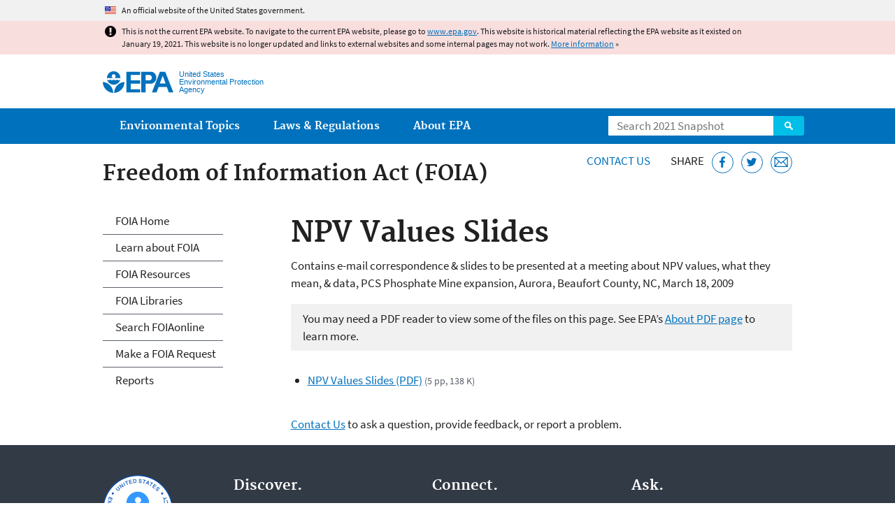

--- FILE ---
content_type: application/javascript
request_url: https://19january2021snapshot.epa.gov/sites/all/themes/epa/js/drop-down-menu.min.js?qo1t09
body_size: 1048
content:
!function(u){Drupal.behaviors.dropDownMenu={attach:function(n){var e=u(".main-nav",n).find("> .nav__inner > .menu"),t=e.find("> .menu-item"),a=t.find("> .menu-link"),r=t.find("> .menu > .menu-item > .menu-link");e.attr("role","menu"),t.attr("role","presentation"),a.attr("role","menuitem"),a.focusin(function(){u(this).parent().addClass("show-menu")}),a.focusout(function(){u(this).parent().removeClass("show-menu")}),r.focusin(function(){u(this).parent().parent().parent().addClass("show-menu")}),r.focusout(function(){u(this).parent().parent().parent().removeClass("show-menu")})}},Drupal.behaviors.epaHoverIntent={attach:function(n,e){if(u().hoverIntent){var t={sensitivity:7,interval:200,over:Drupal.epa.epaHoverIntentOver,timeout:250,out:Drupal.epa.epaHoverIntentOut};u(".main-nav > .nav__inner > .menu > .menu-item").hoverIntent(t)}}},Drupal.epa=Drupal.epa||{},Drupal.epa.epaHoverIntentOver=function(){"use strict";u(this).addClass("show-menu")},Drupal.epa.epaHoverIntentOut=function(){"use strict";u(this).removeClass("show-menu")}}(jQuery);